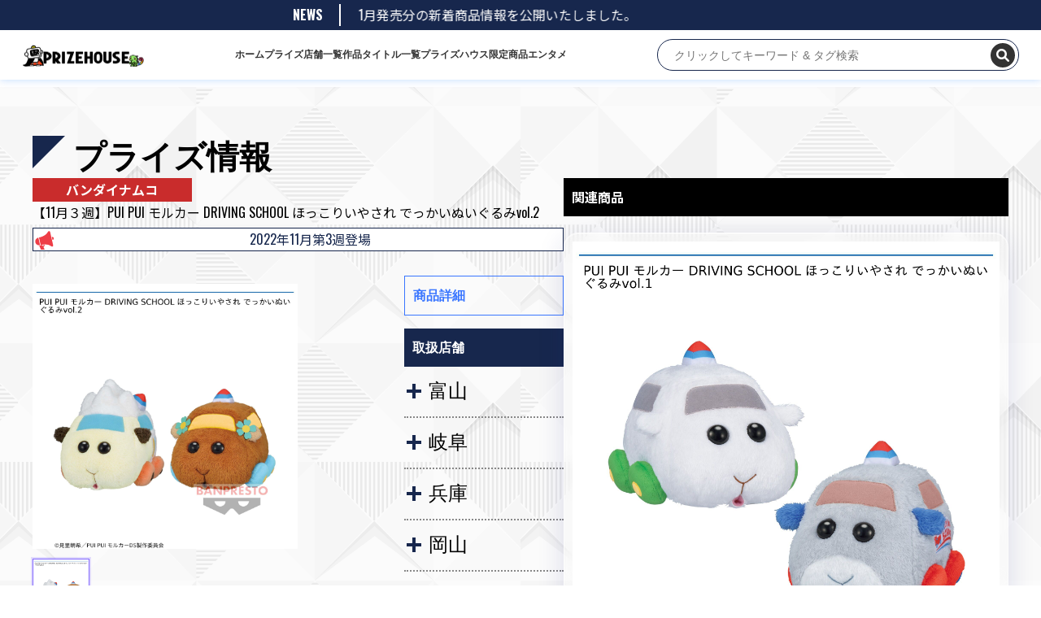

--- FILE ---
content_type: image/svg+xml
request_url: https://prize-house.com/wp-content/themes/twentytwentyone/assets/images/nav_store.svg
body_size: 1234
content:
<?xml version="1.0" encoding="UTF-8"?>
<svg xmlns="http://www.w3.org/2000/svg" version="1.1" viewBox="0 0 24 24">
  <defs>
    <style>
      .cls-1 {
        fill: #fff;
      }
    </style>
  </defs>
  <!-- Generator: Adobe Illustrator 28.7.9, SVG Export Plug-In . SVG Version: 1.2.0 Build 218)  -->
  <g>
    <g id="_レイヤー_1" data-name="レイヤー_1">
      <g>
        <path class="cls-1" d="M1.8,2.5v18.9h20.5V2.5H1.8ZM14.5,3.7h2.7v3.7c0,.4-.1.7-.4.9-.2.2-.6.4-.9.4s-.7-.1-.9-.4c-.2-.2-.4-.6-.4-.9v-3.7h0ZM10.7,3.7h2.7v3.7c0,.4-.1.7-.4.9-.2.2-.6.4-.9.4s-.7-.1-.9-.4c-.2-.2-.4-.6-.4-.9v-3.7h0ZM6.8,3.7h2.7v3.7c0,.4-.1.7-.4.9-.2.2-.6.4-.9.4s-.7-.1-.9-.4c-.2-.2-.4-.6-.4-.9v-3.7h0ZM3,3.7h2.7v3.7c0,.4-.1.7-.4.9-.2.2-.6.4-.9.4s-.7-.1-.9-.4c-.2-.2-.4-.6-.4-.9v-3.7h0ZM21,20.3h-5.7v-3.9h-6.6v3.9H3v-10.7c.4.2.8.4,1.3.4.8,0,1.5-.3,1.9-.9.5.5,1.2.9,1.9.9.8,0,1.5-.3,1.9-.9.5.5,1.2.9,1.9.9.8,0,1.5-.3,1.9-.9.5.5,1.2.9,1.9.9.8,0,1.5-.3,1.9-.9.5.5,1.2.9,1.9.9s.9-.1,1.3-.4v10.7h0ZM21,7.5c0,.4-.1.7-.4.9-.2.2-.6.4-.9.4s-.7-.1-.9-.4c-.2-.2-.4-.6-.4-.9v-3.7h2.7v3.7h0Z"/>
        <rect class="cls-1" x="6" y="11.6" width="2" height="2.3"/>
        <rect class="cls-1" x="16" y="11.6" width="2" height="2.3"/>
        <rect class="cls-1" x="11" y="11.6" width="2" height="2.3"/>
      </g>
    </g>
  </g>
</svg>